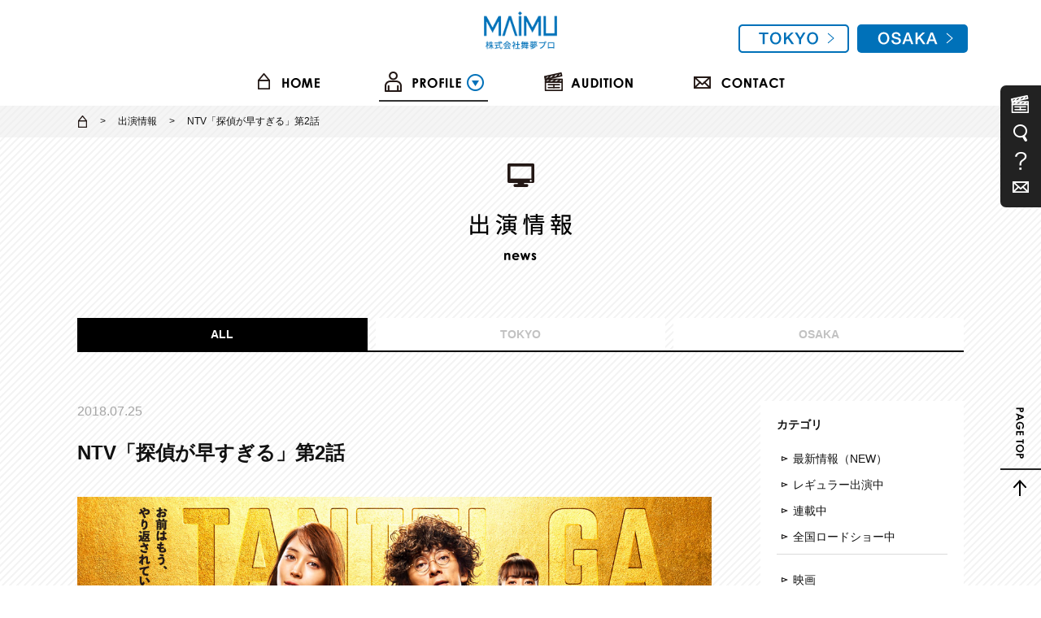

--- FILE ---
content_type: text/html; charset=UTF-8
request_url: https://www.maimupro.co.jp/news/4239/
body_size: 11893
content:
<!DOCTYPE html>
<html lang="ja">
<head>
<!-- Google tag (gtag.js) -->
<script async src="https://www.googletagmanager.com/gtag/js?id=G-1HQMG53HYL"></script>
<script>
  window.dataLayer = window.dataLayer || [];
  function gtag(){dataLayer.push(arguments);}
  gtag('js', new Date());

  gtag('config', 'G-1HQMG53HYL');
</script>
<meta charset="UTF-8">
<meta name="viewport" content="width=1110" />
<title>
  NTV「探偵が早すぎる」第2話 | 新着情報 | MAIMU 舞夢プロ｜東京・大阪の芸能プロダクション</title>
<meta name="Description" content="東京・名古屋・大阪を中心に福岡にもネットワークを展開する、全国区の芸能プロダクション『舞夢プロ』。四半世紀にわたって数々のタレントを輩出し、夢の実現をサポートし続けています。" />
<meta name="Keywords" content="舞夢プロ,芸能プロダクション,タレント名鑑,俳優,女優,タレント,お笑い,アイドル,モデル,アーティスト,アナウンサー,レポーター, スポーツ選手,マネージメント,東京,名古屋,大阪,吹石一恵" />
<meta http-equiv="X-UA-Compatible" content="IE=edge" />
<meta property="og:url"                content="http://httpswww.maimupro.co.jp/news/4239/" />
<meta property="og:type"               content="article" />
<meta property="og:title"              content="  NTV「探偵が早すぎる」第2話 | 新着情報 | MAIMU 舞夢プロ｜東京・大阪の芸能プロダクション" />
<meta property="og:description"        content="東京・名古屋・大阪を中心に福岡にもネットワークを展開する、全国区の芸能プロダクション『舞夢プロ』。四半世紀にわたって数々のタレントを輩出し、夢の実現をサポートし続けています。" />
<meta property="og:image"              content="https://www.maimupro.co.jp/wp/wp-content/themes/maimu/common/images/icon_ogp.png" />
<meta property="fb:app_id"             content="302948519735800" />

<link rel="shortcut icon" href="https://www.maimupro.co.jp/wp/wp-content/themes/maimu/common/images/favicon.ico" />
<link rel="apple-touch-icon" href="https://www.maimupro.co.jp/wp/wp-content/themes/maimu/common/images/apple-touch-icon.png" >
<link rel="stylesheet" href="https://www.maimupro.co.jp/wp/wp-content/themes/maimu/common/css/default.css" type="text/css" media="all" />
<link rel="stylesheet" href="https://www.maimupro.co.jp/wp/wp-content/themes/maimu/common/css/base.css?id=20251224" type="text/css" media="all" />
<link rel="stylesheet" href="https://www.maimupro.co.jp/wp/wp-content/themes/maimu/common/css/colorbox.css" type="text/css" media="all" />
<script type="text/javascript" src="https://www.maimupro.co.jp/wp/wp-content/themes/maimu/common/js/jquery.js"></script>
<script type="text/javascript" src="https://www.maimupro.co.jp/wp/wp-content/themes/maimu/common/js/script.js"></script>
<script type="text/javascript" src="https://www.maimupro.co.jp/wp/wp-content/themes/maimu/common/js/jquery.colorbox-min.js"></script>
<script type="text/javascript" src="https://www.maimupro.co.jp/wp/wp-content/themes/maimu/common/js/jquery.matchHeight.js"></script>
<script type="text/javascript" src="https://www.maimupro.co.jp/wp/wp-content/themes/maimu/common/js/jquery.cookie.js"></script>

<!--[if lt IE 9]><script src="https://www.maimupro.co.jp/wp/wp-content/themes/maimu/common/js/html5.js"></script><![endif]-->

<title>NTV「探偵が早すぎる」第2話 &#8211; MAIMU 舞夢プロ｜東京・大阪の芸能プロダクション</title>
<meta name='robots' content='max-image-preview:large' />
	<style>img:is([sizes="auto" i], [sizes^="auto," i]) { contain-intrinsic-size: 3000px 1500px }</style>
	<script type="text/javascript">
/* <![CDATA[ */
window._wpemojiSettings = {"baseUrl":"https:\/\/s.w.org\/images\/core\/emoji\/15.1.0\/72x72\/","ext":".png","svgUrl":"https:\/\/s.w.org\/images\/core\/emoji\/15.1.0\/svg\/","svgExt":".svg","source":{"concatemoji":"https:\/\/www.maimupro.co.jp\/wp\/wp-includes\/js\/wp-emoji-release.min.js?ver=6.8"}};
/*! This file is auto-generated */
!function(i,n){var o,s,e;function c(e){try{var t={supportTests:e,timestamp:(new Date).valueOf()};sessionStorage.setItem(o,JSON.stringify(t))}catch(e){}}function p(e,t,n){e.clearRect(0,0,e.canvas.width,e.canvas.height),e.fillText(t,0,0);var t=new Uint32Array(e.getImageData(0,0,e.canvas.width,e.canvas.height).data),r=(e.clearRect(0,0,e.canvas.width,e.canvas.height),e.fillText(n,0,0),new Uint32Array(e.getImageData(0,0,e.canvas.width,e.canvas.height).data));return t.every(function(e,t){return e===r[t]})}function u(e,t,n){switch(t){case"flag":return n(e,"\ud83c\udff3\ufe0f\u200d\u26a7\ufe0f","\ud83c\udff3\ufe0f\u200b\u26a7\ufe0f")?!1:!n(e,"\ud83c\uddfa\ud83c\uddf3","\ud83c\uddfa\u200b\ud83c\uddf3")&&!n(e,"\ud83c\udff4\udb40\udc67\udb40\udc62\udb40\udc65\udb40\udc6e\udb40\udc67\udb40\udc7f","\ud83c\udff4\u200b\udb40\udc67\u200b\udb40\udc62\u200b\udb40\udc65\u200b\udb40\udc6e\u200b\udb40\udc67\u200b\udb40\udc7f");case"emoji":return!n(e,"\ud83d\udc26\u200d\ud83d\udd25","\ud83d\udc26\u200b\ud83d\udd25")}return!1}function f(e,t,n){var r="undefined"!=typeof WorkerGlobalScope&&self instanceof WorkerGlobalScope?new OffscreenCanvas(300,150):i.createElement("canvas"),a=r.getContext("2d",{willReadFrequently:!0}),o=(a.textBaseline="top",a.font="600 32px Arial",{});return e.forEach(function(e){o[e]=t(a,e,n)}),o}function t(e){var t=i.createElement("script");t.src=e,t.defer=!0,i.head.appendChild(t)}"undefined"!=typeof Promise&&(o="wpEmojiSettingsSupports",s=["flag","emoji"],n.supports={everything:!0,everythingExceptFlag:!0},e=new Promise(function(e){i.addEventListener("DOMContentLoaded",e,{once:!0})}),new Promise(function(t){var n=function(){try{var e=JSON.parse(sessionStorage.getItem(o));if("object"==typeof e&&"number"==typeof e.timestamp&&(new Date).valueOf()<e.timestamp+604800&&"object"==typeof e.supportTests)return e.supportTests}catch(e){}return null}();if(!n){if("undefined"!=typeof Worker&&"undefined"!=typeof OffscreenCanvas&&"undefined"!=typeof URL&&URL.createObjectURL&&"undefined"!=typeof Blob)try{var e="postMessage("+f.toString()+"("+[JSON.stringify(s),u.toString(),p.toString()].join(",")+"));",r=new Blob([e],{type:"text/javascript"}),a=new Worker(URL.createObjectURL(r),{name:"wpTestEmojiSupports"});return void(a.onmessage=function(e){c(n=e.data),a.terminate(),t(n)})}catch(e){}c(n=f(s,u,p))}t(n)}).then(function(e){for(var t in e)n.supports[t]=e[t],n.supports.everything=n.supports.everything&&n.supports[t],"flag"!==t&&(n.supports.everythingExceptFlag=n.supports.everythingExceptFlag&&n.supports[t]);n.supports.everythingExceptFlag=n.supports.everythingExceptFlag&&!n.supports.flag,n.DOMReady=!1,n.readyCallback=function(){n.DOMReady=!0}}).then(function(){return e}).then(function(){var e;n.supports.everything||(n.readyCallback(),(e=n.source||{}).concatemoji?t(e.concatemoji):e.wpemoji&&e.twemoji&&(t(e.twemoji),t(e.wpemoji)))}))}((window,document),window._wpemojiSettings);
/* ]]> */
</script>
<style id='wp-emoji-styles-inline-css' type='text/css'>

	img.wp-smiley, img.emoji {
		display: inline !important;
		border: none !important;
		box-shadow: none !important;
		height: 1em !important;
		width: 1em !important;
		margin: 0 0.07em !important;
		vertical-align: -0.1em !important;
		background: none !important;
		padding: 0 !important;
	}
</style>
<link rel='stylesheet' id='wp-block-library-css' href='https://www.maimupro.co.jp/wp/wp-includes/css/dist/block-library/style.min.css?ver=6.8' type='text/css' media='all' />
<style id='classic-theme-styles-inline-css' type='text/css'>
/*! This file is auto-generated */
.wp-block-button__link{color:#fff;background-color:#32373c;border-radius:9999px;box-shadow:none;text-decoration:none;padding:calc(.667em + 2px) calc(1.333em + 2px);font-size:1.125em}.wp-block-file__button{background:#32373c;color:#fff;text-decoration:none}
</style>
<style id='global-styles-inline-css' type='text/css'>
:root{--wp--preset--aspect-ratio--square: 1;--wp--preset--aspect-ratio--4-3: 4/3;--wp--preset--aspect-ratio--3-4: 3/4;--wp--preset--aspect-ratio--3-2: 3/2;--wp--preset--aspect-ratio--2-3: 2/3;--wp--preset--aspect-ratio--16-9: 16/9;--wp--preset--aspect-ratio--9-16: 9/16;--wp--preset--color--black: #000000;--wp--preset--color--cyan-bluish-gray: #abb8c3;--wp--preset--color--white: #ffffff;--wp--preset--color--pale-pink: #f78da7;--wp--preset--color--vivid-red: #cf2e2e;--wp--preset--color--luminous-vivid-orange: #ff6900;--wp--preset--color--luminous-vivid-amber: #fcb900;--wp--preset--color--light-green-cyan: #7bdcb5;--wp--preset--color--vivid-green-cyan: #00d084;--wp--preset--color--pale-cyan-blue: #8ed1fc;--wp--preset--color--vivid-cyan-blue: #0693e3;--wp--preset--color--vivid-purple: #9b51e0;--wp--preset--gradient--vivid-cyan-blue-to-vivid-purple: linear-gradient(135deg,rgba(6,147,227,1) 0%,rgb(155,81,224) 100%);--wp--preset--gradient--light-green-cyan-to-vivid-green-cyan: linear-gradient(135deg,rgb(122,220,180) 0%,rgb(0,208,130) 100%);--wp--preset--gradient--luminous-vivid-amber-to-luminous-vivid-orange: linear-gradient(135deg,rgba(252,185,0,1) 0%,rgba(255,105,0,1) 100%);--wp--preset--gradient--luminous-vivid-orange-to-vivid-red: linear-gradient(135deg,rgba(255,105,0,1) 0%,rgb(207,46,46) 100%);--wp--preset--gradient--very-light-gray-to-cyan-bluish-gray: linear-gradient(135deg,rgb(238,238,238) 0%,rgb(169,184,195) 100%);--wp--preset--gradient--cool-to-warm-spectrum: linear-gradient(135deg,rgb(74,234,220) 0%,rgb(151,120,209) 20%,rgb(207,42,186) 40%,rgb(238,44,130) 60%,rgb(251,105,98) 80%,rgb(254,248,76) 100%);--wp--preset--gradient--blush-light-purple: linear-gradient(135deg,rgb(255,206,236) 0%,rgb(152,150,240) 100%);--wp--preset--gradient--blush-bordeaux: linear-gradient(135deg,rgb(254,205,165) 0%,rgb(254,45,45) 50%,rgb(107,0,62) 100%);--wp--preset--gradient--luminous-dusk: linear-gradient(135deg,rgb(255,203,112) 0%,rgb(199,81,192) 50%,rgb(65,88,208) 100%);--wp--preset--gradient--pale-ocean: linear-gradient(135deg,rgb(255,245,203) 0%,rgb(182,227,212) 50%,rgb(51,167,181) 100%);--wp--preset--gradient--electric-grass: linear-gradient(135deg,rgb(202,248,128) 0%,rgb(113,206,126) 100%);--wp--preset--gradient--midnight: linear-gradient(135deg,rgb(2,3,129) 0%,rgb(40,116,252) 100%);--wp--preset--font-size--small: 13px;--wp--preset--font-size--medium: 20px;--wp--preset--font-size--large: 36px;--wp--preset--font-size--x-large: 42px;--wp--preset--spacing--20: 0.44rem;--wp--preset--spacing--30: 0.67rem;--wp--preset--spacing--40: 1rem;--wp--preset--spacing--50: 1.5rem;--wp--preset--spacing--60: 2.25rem;--wp--preset--spacing--70: 3.38rem;--wp--preset--spacing--80: 5.06rem;--wp--preset--shadow--natural: 6px 6px 9px rgba(0, 0, 0, 0.2);--wp--preset--shadow--deep: 12px 12px 50px rgba(0, 0, 0, 0.4);--wp--preset--shadow--sharp: 6px 6px 0px rgba(0, 0, 0, 0.2);--wp--preset--shadow--outlined: 6px 6px 0px -3px rgba(255, 255, 255, 1), 6px 6px rgba(0, 0, 0, 1);--wp--preset--shadow--crisp: 6px 6px 0px rgba(0, 0, 0, 1);}:where(.is-layout-flex){gap: 0.5em;}:where(.is-layout-grid){gap: 0.5em;}body .is-layout-flex{display: flex;}.is-layout-flex{flex-wrap: wrap;align-items: center;}.is-layout-flex > :is(*, div){margin: 0;}body .is-layout-grid{display: grid;}.is-layout-grid > :is(*, div){margin: 0;}:where(.wp-block-columns.is-layout-flex){gap: 2em;}:where(.wp-block-columns.is-layout-grid){gap: 2em;}:where(.wp-block-post-template.is-layout-flex){gap: 1.25em;}:where(.wp-block-post-template.is-layout-grid){gap: 1.25em;}.has-black-color{color: var(--wp--preset--color--black) !important;}.has-cyan-bluish-gray-color{color: var(--wp--preset--color--cyan-bluish-gray) !important;}.has-white-color{color: var(--wp--preset--color--white) !important;}.has-pale-pink-color{color: var(--wp--preset--color--pale-pink) !important;}.has-vivid-red-color{color: var(--wp--preset--color--vivid-red) !important;}.has-luminous-vivid-orange-color{color: var(--wp--preset--color--luminous-vivid-orange) !important;}.has-luminous-vivid-amber-color{color: var(--wp--preset--color--luminous-vivid-amber) !important;}.has-light-green-cyan-color{color: var(--wp--preset--color--light-green-cyan) !important;}.has-vivid-green-cyan-color{color: var(--wp--preset--color--vivid-green-cyan) !important;}.has-pale-cyan-blue-color{color: var(--wp--preset--color--pale-cyan-blue) !important;}.has-vivid-cyan-blue-color{color: var(--wp--preset--color--vivid-cyan-blue) !important;}.has-vivid-purple-color{color: var(--wp--preset--color--vivid-purple) !important;}.has-black-background-color{background-color: var(--wp--preset--color--black) !important;}.has-cyan-bluish-gray-background-color{background-color: var(--wp--preset--color--cyan-bluish-gray) !important;}.has-white-background-color{background-color: var(--wp--preset--color--white) !important;}.has-pale-pink-background-color{background-color: var(--wp--preset--color--pale-pink) !important;}.has-vivid-red-background-color{background-color: var(--wp--preset--color--vivid-red) !important;}.has-luminous-vivid-orange-background-color{background-color: var(--wp--preset--color--luminous-vivid-orange) !important;}.has-luminous-vivid-amber-background-color{background-color: var(--wp--preset--color--luminous-vivid-amber) !important;}.has-light-green-cyan-background-color{background-color: var(--wp--preset--color--light-green-cyan) !important;}.has-vivid-green-cyan-background-color{background-color: var(--wp--preset--color--vivid-green-cyan) !important;}.has-pale-cyan-blue-background-color{background-color: var(--wp--preset--color--pale-cyan-blue) !important;}.has-vivid-cyan-blue-background-color{background-color: var(--wp--preset--color--vivid-cyan-blue) !important;}.has-vivid-purple-background-color{background-color: var(--wp--preset--color--vivid-purple) !important;}.has-black-border-color{border-color: var(--wp--preset--color--black) !important;}.has-cyan-bluish-gray-border-color{border-color: var(--wp--preset--color--cyan-bluish-gray) !important;}.has-white-border-color{border-color: var(--wp--preset--color--white) !important;}.has-pale-pink-border-color{border-color: var(--wp--preset--color--pale-pink) !important;}.has-vivid-red-border-color{border-color: var(--wp--preset--color--vivid-red) !important;}.has-luminous-vivid-orange-border-color{border-color: var(--wp--preset--color--luminous-vivid-orange) !important;}.has-luminous-vivid-amber-border-color{border-color: var(--wp--preset--color--luminous-vivid-amber) !important;}.has-light-green-cyan-border-color{border-color: var(--wp--preset--color--light-green-cyan) !important;}.has-vivid-green-cyan-border-color{border-color: var(--wp--preset--color--vivid-green-cyan) !important;}.has-pale-cyan-blue-border-color{border-color: var(--wp--preset--color--pale-cyan-blue) !important;}.has-vivid-cyan-blue-border-color{border-color: var(--wp--preset--color--vivid-cyan-blue) !important;}.has-vivid-purple-border-color{border-color: var(--wp--preset--color--vivid-purple) !important;}.has-vivid-cyan-blue-to-vivid-purple-gradient-background{background: var(--wp--preset--gradient--vivid-cyan-blue-to-vivid-purple) !important;}.has-light-green-cyan-to-vivid-green-cyan-gradient-background{background: var(--wp--preset--gradient--light-green-cyan-to-vivid-green-cyan) !important;}.has-luminous-vivid-amber-to-luminous-vivid-orange-gradient-background{background: var(--wp--preset--gradient--luminous-vivid-amber-to-luminous-vivid-orange) !important;}.has-luminous-vivid-orange-to-vivid-red-gradient-background{background: var(--wp--preset--gradient--luminous-vivid-orange-to-vivid-red) !important;}.has-very-light-gray-to-cyan-bluish-gray-gradient-background{background: var(--wp--preset--gradient--very-light-gray-to-cyan-bluish-gray) !important;}.has-cool-to-warm-spectrum-gradient-background{background: var(--wp--preset--gradient--cool-to-warm-spectrum) !important;}.has-blush-light-purple-gradient-background{background: var(--wp--preset--gradient--blush-light-purple) !important;}.has-blush-bordeaux-gradient-background{background: var(--wp--preset--gradient--blush-bordeaux) !important;}.has-luminous-dusk-gradient-background{background: var(--wp--preset--gradient--luminous-dusk) !important;}.has-pale-ocean-gradient-background{background: var(--wp--preset--gradient--pale-ocean) !important;}.has-electric-grass-gradient-background{background: var(--wp--preset--gradient--electric-grass) !important;}.has-midnight-gradient-background{background: var(--wp--preset--gradient--midnight) !important;}.has-small-font-size{font-size: var(--wp--preset--font-size--small) !important;}.has-medium-font-size{font-size: var(--wp--preset--font-size--medium) !important;}.has-large-font-size{font-size: var(--wp--preset--font-size--large) !important;}.has-x-large-font-size{font-size: var(--wp--preset--font-size--x-large) !important;}
:where(.wp-block-post-template.is-layout-flex){gap: 1.25em;}:where(.wp-block-post-template.is-layout-grid){gap: 1.25em;}
:where(.wp-block-columns.is-layout-flex){gap: 2em;}:where(.wp-block-columns.is-layout-grid){gap: 2em;}
:root :where(.wp-block-pullquote){font-size: 1.5em;line-height: 1.6;}
</style>
<link rel='stylesheet' id='wpt-twitter-feed-css' href='https://www.maimupro.co.jp/wp/wp-content/plugins/wp-to-twitter/css/twitter-feed.css?ver=6.8' type='text/css' media='all' />
<link rel="https://api.w.org/" href="https://www.maimupro.co.jp/wp-json/" /><link rel="EditURI" type="application/rsd+xml" title="RSD" href="https://www.maimupro.co.jp/wp/xmlrpc.php?rsd" />
<link rel="canonical" href="https://www.maimupro.co.jp/news/4239/" />
<link rel='shortlink' href='https://www.maimupro.co.jp/?p=4239' />
<link rel="alternate" title="oEmbed (JSON)" type="application/json+oembed" href="https://www.maimupro.co.jp/wp-json/oembed/1.0/embed?url=https%3A%2F%2Fwww.maimupro.co.jp%2Fnews%2F4239%2F" />
<link rel="alternate" title="oEmbed (XML)" type="text/xml+oembed" href="https://www.maimupro.co.jp/wp-json/oembed/1.0/embed?url=https%3A%2F%2Fwww.maimupro.co.jp%2Fnews%2F4239%2F&#038;format=xml" />


<!-- Facebook Pixel Code -->
<script>
!function(f,b,e,v,n,t,s)
{if(f.fbq)return;n=f.fbq=function(){n.callMethod?
n.callMethod.apply(n,arguments):n.queue.push(arguments)};
if(!f._fbq)f._fbq=n;n.push=n;n.loaded=!0;n.version='2.0';
n.queue=[];t=b.createElement(e);t.async=!0;
t.src=v;s=b.getElementsByTagName(e)[0];
s.parentNode.insertBefore(t,s)}(window, document,'script',
'https://connect.facebook.net/en_US/fbevents.js');
fbq('init', '332560848094499');
fbq('track', 'PageView');
</script>
<noscript><img height="1" width="1" style="display:none"
src="https://www.facebook.com/tr?id=332560848094499&ev=PageView&noscript=1"
/></noscript>
<!-- End Facebook Pixel Code -->

<!-- Global site tag (gtag.js) - Google Ads: 599852971 -->
<script async src="https://www.googletagmanager.com/gtag/js?id=AW-599852971"></script>
<script>
  window.dataLayer = window.dataLayer || [];
  function gtag(){dataLayer.push(arguments);}
  gtag('js', new Date());

  gtag('config', 'AW-599852971');
</script>


</head>
<body oncontextmenu="return false">
	<body oncontextmenu="return false">
	<div id="wrapper">
	<header><div id="headerwrap">
		<nav>
			<h1>
				<a href="https://www.maimupro.co.jp/">
					<img src="https://www.maimupro.co.jp/wp/wp-content/themes/maimu/common/images/logo.png" alt="株式会社舞夢プロ" class="logo1">
					<img src="https://www.maimupro.co.jp/wp/wp-content/themes/maimu/common/images/logo2.png" alt="株式会社舞夢プロ" class="logo2" height="40">
				</a>
			</h1>
			
			<ul>
				<li><a href="https://www.maimupro.co.jp/"><img src="https://www.maimupro.co.jp/wp/wp-content/themes/maimu/common/images/gnav1.png" alt="HOME"></a></li>
				<li class="drp active">
					<a><img src="https://www.maimupro.co.jp/wp/wp-content/themes/maimu/common/images/gnav2.png" alt="PROFILE"></a>
					<div class="">
						<div class="osaka_tokyo">
							<dl class="set_area_all">
								<dt>東京</dt>
								<dd>
									<a href="https://www.maimupro.co.jp/?set=tokyo&profilearea[]=tokyo&job[]=actor&s=">俳優</a>
									<a href="https://www.maimupro.co.jp/?set=tokyo&profilearea[]=tokyo&job[]=talent&s=">タレント</a>
									<a href="https://www.maimupro.co.jp/?set=tokyo&profilearea[]=tokyo&job[]=narrator&s=">ナレーター</a>
								</dd>
							</dl>
							<dl class="set_area_all">
								<dt>大阪</dt>
								<dd>
									<a href="https://www.maimupro.co.jp/?set=osaka&profilearea[]=osaka&job[]=actor&s=">俳優</a>
									<a href="https://www.maimupro.co.jp/?set=osaka&profilearea[]=osaka&job[]=talent&s=">タレント</a>
									<a href="https://www.maimupro.co.jp/?set=osaka&profilearea[]=osaka&job[]=narrator&s=">ナレーター</a>
									<a href="https://www.maimupro.co.jp/?set=osaka&profilearea[]=osaka&job[]=athlete&s=">アスリート</a>
									<a href="https://www.maimupro.co.jp/?set=osaka&profilearea[]=osaka&job[]=senior&s=">ミドル・シニア</a>
								</dd>
							</dl>
							<a class="menuiframe" href="https://www.maimupro.co.jp/searchform/">プロフィール検索条件</a>
						</div>
					</div>
				</li>
				<li><a href="https://www.maimupro.co.jp/audition"><img src="https://www.maimupro.co.jp/wp/wp-content/themes/maimu/common/images/gnav3.png" alt="AUDITION"></a></li>
				<li><a href="https://www.maimupro.co.jp/contact"><img src="https://www.maimupro.co.jp/wp/wp-content/themes/maimu/common/images/gnav4.png" alt="CONTACT"></a></li>
			</ul>
			<div class="area_btn">
				<div class="btn"><a href="https://www.maimupro.co.jp/tokyo/" target="_blank"><img src="https://www.maimupro.co.jp/wp/wp-content/themes/maimu/common/images/btn_tokyo.svg" alt="TOKYO"></a></div>
				<div class="btn"><a href="https://www.maimupro.co.jp/osaka/" target="_blank"><img src="https://www.maimupro.co.jp/wp/wp-content/themes/maimu/common/images/btn_osaka.svg" alt="OSAKA"></a></div>
			</div>

		</nav>
	</div></header>

	<!-- /header -->

<div id="news-detail" class="contents">
	<div id="news-list">
		<div id="pan">
			<ol>
				<li><a href="https://www.maimupro.co.jp/"><img src="https://www.maimupro.co.jp/wp/wp-content/themes/maimu/common/images/pan-home.png" alt="home"></a></li>
								
									<li><a href="https://www.maimupro.co.jp/news/?set=">出演情報</a></li>
								<li>NTV「探偵が早すぎる」第2話</li>
			</ol>
		</div>
		<section>
			<h2><img src="https://www.maimupro.co.jp/wp/wp-content/themes/maimu/common/images/news.png" alt="出演情報 news"></h2>
			<ul class="tab">
<li class="active"><a href="https://www.maimupro.co.jp/news/&tab=all">ALL</a></li>
<li><a href="https://www.maimupro.co.jp/area/tokyo/&tab=tokyo">TOKYO</a></li>
<li><a href="https://www.maimupro.co.jp/area/osaka/&tab=osaka">OSAKA</a></li>
</ul>			<div class="newscont">
				<div class="leftcol">
					<p class="date">2018.07.25					</p>
					<h3>NTV「探偵が早すぎる」第2話</h3>
					<figure class="ogimg main-photo">http://www.ytv.co.jp/tantei/</figure>						<p class="introduction"><p><strong><span style="font-size: 14pt;">NTV『探偵が早すぎる』第2話</span></strong></p><br />
<p><span style="font-size: 14pt;">7月26日(木)23:59～放送</span></p><br />
<p>女子大生・十川一華(広瀬アリスさん)は、会ったこともない父親の遺産5兆円を突如受け継ぐ。その遺産を奪おうと、父親の兄弟姉妹である大陀羅一族が次々と暗殺計画を仕掛けてくる。そんな一華を守るために雇われたのは、史上最速の早すぎる探偵、千曲川光(滝藤賢一さん)。そして、大陀羅一族は新たな完全犯罪計画に動き出す――！！</p><br />
<p><strong><span style="font-size: 14pt;">土井はギブスをした患者役で出演します！</span></strong></p></p>
					<div class="performer"><h4><span>出演者</span></h4><a href="https://www.maimupro.co.jp/profile/2437/"><figure><img src="https://www.maimupro.co.jp/profile_img/ﾄﾞｲﾚｲﾅ1.jpg" /><figcaption><small>どい れいな</small><br>土井　玲奈</figcaption></figure></a></div>					<div class="official">
						<h4><span>公式HP</span></h4>
                    	<p><a href="http://www.ytv.co.jp/tantei/" target="_blank">NTV「探偵が早すぎる」公式ホームページ</a></p>					</div>

                    <p class="sns">
    <a class="button-link opensub" id="facebook"
    href="https://www.facebook.com/sharer.php?u=https%3A%2F%2Fwww.maimupro.co.jp%2Fnews%2F4239%2F&amp;t=++NTV%E3%80%8C%E6%8E%A2%E5%81%B5%E3%81%8C%E6%97%A9%E3%81%99%E3%81%8E%E3%82%8B%E3%80%8D%E7%AC%AC2%E8%A9%B1+%7C+%E6%96%B0%E7%9D%80%E6%83%85%E5%A0%B1+%7C+MAIMU+%E8%88%9E%E5%A4%A2%E3%83%97%E3%83%AD%EF%BD%9C%E6%9D%B1%E4%BA%AC%E3%83%BB%E5%A4%A7%E9%98%AA%E3%81%AE%E8%8A%B8%E8%83%BD%E3%83%97%E3%83%AD%E3%83%80%E3%82%AF%E3%82%B7%E3%83%A7%E3%83%B3"
    target="_blank" title="Facebookで共有"><img src="https://www.maimupro.co.jp/wp/wp-content/themes/maimu/common/images/news-facebook.png" alt="share"></a>
    <a class="button-link opensub" id="twitter" href="https://twitter.com/intent/tweet?text=++NTV%E3%80%8C%E6%8E%A2%E5%81%B5%E3%81%8C%E6%97%A9%E3%81%99%E3%81%8E%E3%82%8B%E3%80%8D%E7%AC%AC2%E8%A9%B1+%7C+%E6%96%B0%E7%9D%80%E6%83%85%E5%A0%B1+%7C+MAIMU+%E8%88%9E%E5%A4%A2%E3%83%97%E3%83%AD%EF%BD%9C%E6%9D%B1%E4%BA%AC%E3%83%BB%E5%A4%A7%E9%98%AA%E3%81%AE%E8%8A%B8%E8%83%BD%E3%83%97%E3%83%AD%E3%83%80%E3%82%AF%E3%82%B7%E3%83%A7%E3%83%B3&amp;https%3A%2F%2Fwww.maimupro.co.jp%2Fnews%2F4239%2F&amp;url=https%3A%2F%2Fwww.maimupro.co.jp%2Fnews%2F4239%2F"
    target="_blank" title="Twitterで共有"><img src="https://www.maimupro.co.jp/wp/wp-content/themes/maimu/common/images/news-x.png" alt="Post"></a>
</p>

											<ol class="pager">							
																							<li><a href="https://www.maimupro.co.jp/news/4381/">前の記事</a></li>
											
																							<li><a href="https://www.maimupro.co.jp/news/4256/">次の記事</a></li>
														
						</ol>
						                    				</div>
				<!-- ▼▼▼サイドメニュー▼▼▼ -->
				<div class="sidemenu">
        <div>
            <dl><dt>カテゴリ</dt><dd><a href="https://www.maimupro.co.jp/newscat/cat1/">最新情報（NEW）</a></dd><dd><a href="https://www.maimupro.co.jp/newscat/cat2/">レギュラー出演中</a></dd><dd><a href="https://www.maimupro.co.jp/newscat/cat3/">連載中</a></dd><dd><a href="https://www.maimupro.co.jp/newscat/cat4/">全国ロードショー中</a></dd></dl><dl><dd><a href="https://www.maimupro.co.jp/newscat2/movie/">映画</a></dd><dd><a href="https://www.maimupro.co.jp/newscat2/drama/">ドラマ</a></dd><dd><a href="https://www.maimupro.co.jp/newscat2/tv/">テレビ番組</a></dd><dd><a href="https://www.maimupro.co.jp/newscat2/cm/">CM</a></dd><dd><a href="https://www.maimupro.co.jp/newscat2/radio/">ラジオ</a></dd><dd><a href="https://www.maimupro.co.jp/newscat2/narration/">ナレーション</a></dd><dd><a href="https://www.maimupro.co.jp/newscat2/magazine/">雑誌・新聞</a></dd><dd><a href="https://www.maimupro.co.jp/newscat2/still/">スチール</a></dd><dd><a href="https://www.maimupro.co.jp/newscat2/vip/">VP</a></dd><dd><a href="https://www.maimupro.co.jp/newscat2/web/">WEB</a></dd><dd><a href="https://www.maimupro.co.jp/newscat2/event/">イベント</a></dd><dd><a href="https://www.maimupro.co.jp/newscat2/stage/">舞台</a></dd><dd><a href="https://www.maimupro.co.jp/newscat2/series/">連載</a></dd><dd><a href="https://www.maimupro.co.jp/newscat2/release/">リリース</a></dd><dd><a href="https://www.maimupro.co.jp/newscat2/award/">受賞歴</a></dd><dd><a href="https://www.maimupro.co.jp/newscat2/other/">その他</a></dd></dl>
        </div><div>
            <dl>
                <dt>アーカイブ</dt>	<dd><a href='https://www.maimupro.co.jp/news/date/2026/01/'>2026年1月</a></dd>
	<dd><a href='https://www.maimupro.co.jp/news/date/2025/12/'>2025年12月</a></dd>
	<dd><a href='https://www.maimupro.co.jp/news/date/2025/11/'>2025年11月</a></dd>
	<dd><a href='https://www.maimupro.co.jp/news/date/2025/10/'>2025年10月</a></dd>
	<dd><a href='https://www.maimupro.co.jp/news/date/2025/09/'>2025年9月</a></dd>
	<dd><a href='https://www.maimupro.co.jp/news/date/2025/08/'>2025年8月</a></dd>
	<dd><a href='https://www.maimupro.co.jp/news/date/2025/07/'>2025年7月</a></dd>
	<dd><a href='https://www.maimupro.co.jp/news/date/2025/06/'>2025年6月</a></dd>
	<dd><a href='https://www.maimupro.co.jp/news/date/2025/05/'>2025年5月</a></dd>
	<dd><a href='https://www.maimupro.co.jp/news/date/2025/04/'>2025年4月</a></dd>
	<dd><a href='https://www.maimupro.co.jp/news/date/2025/03/'>2025年3月</a></dd>
	<dd><a href='https://www.maimupro.co.jp/news/date/2025/02/'>2025年2月</a></dd>
	<dd><a href='https://www.maimupro.co.jp/news/date/2025/01/'>2025年1月</a></dd>
	<dd><a href='https://www.maimupro.co.jp/news/date/2024/12/'>2024年12月</a></dd>
	<dd><a href='https://www.maimupro.co.jp/news/date/2024/11/'>2024年11月</a></dd>
	<dd><a href='https://www.maimupro.co.jp/news/date/2024/10/'>2024年10月</a></dd>
	<dd><a href='https://www.maimupro.co.jp/news/date/2024/09/'>2024年9月</a></dd>
	<dd><a href='https://www.maimupro.co.jp/news/date/2024/08/'>2024年8月</a></dd>
	<dd><a href='https://www.maimupro.co.jp/news/date/2024/07/'>2024年7月</a></dd>
	<dd><a href='https://www.maimupro.co.jp/news/date/2024/06/'>2024年6月</a></dd>
	<dd><a href='https://www.maimupro.co.jp/news/date/2024/05/'>2024年5月</a></dd>
	<dd><a href='https://www.maimupro.co.jp/news/date/2024/04/'>2024年4月</a></dd>
	<dd><a href='https://www.maimupro.co.jp/news/date/2024/03/'>2024年3月</a></dd>
	<dd><a href='https://www.maimupro.co.jp/news/date/2024/02/'>2024年2月</a></dd>
	<dd><a href='https://www.maimupro.co.jp/news/date/2024/01/'>2024年1月</a></dd>
	<dd><a href='https://www.maimupro.co.jp/news/date/2023/12/'>2023年12月</a></dd>
	<dd><a href='https://www.maimupro.co.jp/news/date/2023/11/'>2023年11月</a></dd>
	<dd><a href='https://www.maimupro.co.jp/news/date/2023/10/'>2023年10月</a></dd>
	<dd><a href='https://www.maimupro.co.jp/news/date/2023/09/'>2023年9月</a></dd>
	<dd><a href='https://www.maimupro.co.jp/news/date/2023/08/'>2023年8月</a></dd>
	<dd><a href='https://www.maimupro.co.jp/news/date/2023/07/'>2023年7月</a></dd>
	<dd><a href='https://www.maimupro.co.jp/news/date/2023/06/'>2023年6月</a></dd>
	<dd><a href='https://www.maimupro.co.jp/news/date/2023/05/'>2023年5月</a></dd>
	<dd><a href='https://www.maimupro.co.jp/news/date/2023/04/'>2023年4月</a></dd>
	<dd><a href='https://www.maimupro.co.jp/news/date/2023/03/'>2023年3月</a></dd>
	<dd><a href='https://www.maimupro.co.jp/news/date/2023/02/'>2023年2月</a></dd>
	<dd><a href='https://www.maimupro.co.jp/news/date/2023/01/'>2023年1月</a></dd>
	<dd><a href='https://www.maimupro.co.jp/news/date/2022/12/'>2022年12月</a></dd>
	<dd><a href='https://www.maimupro.co.jp/news/date/2022/11/'>2022年11月</a></dd>
	<dd><a href='https://www.maimupro.co.jp/news/date/2022/10/'>2022年10月</a></dd>
	<dd><a href='https://www.maimupro.co.jp/news/date/2022/09/'>2022年9月</a></dd>
	<dd><a href='https://www.maimupro.co.jp/news/date/2022/08/'>2022年8月</a></dd>
	<dd><a href='https://www.maimupro.co.jp/news/date/2022/07/'>2022年7月</a></dd>
	<dd><a href='https://www.maimupro.co.jp/news/date/2022/06/'>2022年6月</a></dd>
	<dd><a href='https://www.maimupro.co.jp/news/date/2022/05/'>2022年5月</a></dd>
	<dd><a href='https://www.maimupro.co.jp/news/date/2022/04/'>2022年4月</a></dd>
	<dd><a href='https://www.maimupro.co.jp/news/date/2022/03/'>2022年3月</a></dd>
	<dd><a href='https://www.maimupro.co.jp/news/date/2022/02/'>2022年2月</a></dd>
	<dd><a href='https://www.maimupro.co.jp/news/date/2022/01/'>2022年1月</a></dd>
	<dd><a href='https://www.maimupro.co.jp/news/date/2021/12/'>2021年12月</a></dd>
	<dd><a href='https://www.maimupro.co.jp/news/date/2021/11/'>2021年11月</a></dd>
	<dd><a href='https://www.maimupro.co.jp/news/date/2021/10/'>2021年10月</a></dd>
	<dd><a href='https://www.maimupro.co.jp/news/date/2021/09/'>2021年9月</a></dd>
	<dd><a href='https://www.maimupro.co.jp/news/date/2021/08/'>2021年8月</a></dd>
	<dd><a href='https://www.maimupro.co.jp/news/date/2021/07/'>2021年7月</a></dd>
	<dd><a href='https://www.maimupro.co.jp/news/date/2021/06/'>2021年6月</a></dd>
	<dd><a href='https://www.maimupro.co.jp/news/date/2021/05/'>2021年5月</a></dd>
	<dd><a href='https://www.maimupro.co.jp/news/date/2021/04/'>2021年4月</a></dd>
	<dd><a href='https://www.maimupro.co.jp/news/date/2021/03/'>2021年3月</a></dd>
	<dd><a href='https://www.maimupro.co.jp/news/date/2021/02/'>2021年2月</a></dd>
	<dd><a href='https://www.maimupro.co.jp/news/date/2021/01/'>2021年1月</a></dd>
	<dd><a href='https://www.maimupro.co.jp/news/date/2020/12/'>2020年12月</a></dd>
	<dd><a href='https://www.maimupro.co.jp/news/date/2020/11/'>2020年11月</a></dd>
	<dd><a href='https://www.maimupro.co.jp/news/date/2020/10/'>2020年10月</a></dd>
	<dd><a href='https://www.maimupro.co.jp/news/date/2020/09/'>2020年9月</a></dd>
	<dd><a href='https://www.maimupro.co.jp/news/date/2020/08/'>2020年8月</a></dd>
	<dd><a href='https://www.maimupro.co.jp/news/date/2020/07/'>2020年7月</a></dd>
	<dd><a href='https://www.maimupro.co.jp/news/date/2020/06/'>2020年6月</a></dd>
	<dd><a href='https://www.maimupro.co.jp/news/date/2020/05/'>2020年5月</a></dd>
	<dd><a href='https://www.maimupro.co.jp/news/date/2020/04/'>2020年4月</a></dd>
	<dd><a href='https://www.maimupro.co.jp/news/date/2020/03/'>2020年3月</a></dd>
	<dd><a href='https://www.maimupro.co.jp/news/date/2020/02/'>2020年2月</a></dd>
	<dd><a href='https://www.maimupro.co.jp/news/date/2020/01/'>2020年1月</a></dd>
	<dd><a href='https://www.maimupro.co.jp/news/date/2019/12/'>2019年12月</a></dd>
	<dd><a href='https://www.maimupro.co.jp/news/date/2019/11/'>2019年11月</a></dd>
	<dd><a href='https://www.maimupro.co.jp/news/date/2019/10/'>2019年10月</a></dd>
	<dd><a href='https://www.maimupro.co.jp/news/date/2019/09/'>2019年9月</a></dd>
	<dd><a href='https://www.maimupro.co.jp/news/date/2019/08/'>2019年8月</a></dd>
	<dd><a href='https://www.maimupro.co.jp/news/date/2019/07/'>2019年7月</a></dd>
	<dd><a href='https://www.maimupro.co.jp/news/date/2019/06/'>2019年6月</a></dd>
	<dd><a href='https://www.maimupro.co.jp/news/date/2019/05/'>2019年5月</a></dd>
	<dd><a href='https://www.maimupro.co.jp/news/date/2019/04/'>2019年4月</a></dd>
	<dd><a href='https://www.maimupro.co.jp/news/date/2019/03/'>2019年3月</a></dd>
	<dd><a href='https://www.maimupro.co.jp/news/date/2019/02/'>2019年2月</a></dd>
	<dd><a href='https://www.maimupro.co.jp/news/date/2019/01/'>2019年1月</a></dd>
	<dd><a href='https://www.maimupro.co.jp/news/date/2018/12/'>2018年12月</a></dd>
	<dd><a href='https://www.maimupro.co.jp/news/date/2018/11/'>2018年11月</a></dd>
	<dd><a href='https://www.maimupro.co.jp/news/date/2018/10/'>2018年10月</a></dd>
	<dd><a href='https://www.maimupro.co.jp/news/date/2018/09/'>2018年9月</a></dd>
	<dd><a href='https://www.maimupro.co.jp/news/date/2018/08/'>2018年8月</a></dd>
	<dd><a href='https://www.maimupro.co.jp/news/date/2018/07/'>2018年7月</a></dd>
	<dd><a href='https://www.maimupro.co.jp/news/date/2018/06/'>2018年6月</a></dd>
	<dd><a href='https://www.maimupro.co.jp/news/date/2018/05/'>2018年5月</a></dd>
	<dd><a href='https://www.maimupro.co.jp/news/date/2018/04/'>2018年4月</a></dd>
	<dd><a href='https://www.maimupro.co.jp/news/date/2018/03/'>2018年3月</a></dd>
	<dd><a href='https://www.maimupro.co.jp/news/date/2018/02/'>2018年2月</a></dd>
</dl>
        </div>
    </div>			</div>
			<!-- /ALL -->
		</section>
	</div>
</div>
<!-- /contents -->

    
<aside>
	<section id="aside-magezine">
		<h2><img src="https://www.maimupro.co.jp/wp/wp-content/themes/maimu/common/images/aside-message.png" alt="MESSAGE from STAFF"></h2>
		<!-- タブのUI -->
		<ul class="tab-menu">
			<li class="tab-btn active" data-tab="tab1">ALL</li>
			<li class="tab-btn" data-tab="tab2">お知らせ</li>
			<li class="tab-btn" data-tab="tab3">マネージャー日誌</li>
		</ul>

		<div class="tab-contents">
			<!-- ALL -->
			<div id="tab1" class="tab-content active">
				<div class="message-list">					<article>
					<span>2026.01.22</span>
					<p><a href="https://www.maimupro.co.jp/message/31463/">【赤嶺亜里紗】ひとり文芸ミュージカル「静」出演決定！</a></p>
					</article>
										<article>
					<span>2025.12.22</span>
					<p><a href="https://www.maimupro.co.jp/message/31147/">【酒井康行】「もしも脳梗塞になったなら」舞台挨拶に登壇！</a></p>
					</article>
										<article>
					<span>2025.12.08</span>
					<p><a href="https://www.maimupro.co.jp/message/31035/">【もりたかお】「ひみつきちのつくりかた」新藤兼人賞銀賞受賞!!</a></p>
					</article>
										<article>
					<span>2025.11.11</span>
					<p><a href="https://www.maimupro.co.jp/message/30889/">【中園彩香】KAiGO PRiDE FiLMS「もう一歩」Youtube公開!!</a></p>
					</article>
					</div>			</div>

			<!-- お知らせ -->
			<div id="tab2" class="tab-content">
				<div class="message-list">					<article>
					<span>2026.01.22</span>
					<p><a href="https://www.maimupro.co.jp/message/31463/">【赤嶺亜里紗】ひとり文芸ミュージカル「静」出演決定！</a></p>
					</article>
										<article>
					<span>2025.12.22</span>
					<p><a href="https://www.maimupro.co.jp/message/31147/">【酒井康行】「もしも脳梗塞になったなら」舞台挨拶に登壇！</a></p>
					</article>
										<article>
					<span>2025.11.11</span>
					<p><a href="https://www.maimupro.co.jp/message/30889/">【中園彩香】KAiGO PRiDE FiLMS「もう一歩」Youtube公開!!</a></p>
					</article>
										<article>
					<span>2025.10.22</span>
					<p><a href="https://www.maimupro.co.jp/message/30159/">【注意喚起】なりすましアカウントにご注意ください</a></p>
					</article>
					</div>			</div>

			<!-- マネージャー日誌 -->
			<div id="tab3" class="tab-content">
				<div class="message-list">					<article>
					<span>2025.12.08</span>
					<p><a href="https://www.maimupro.co.jp/message/31035/">【もりたかお】「ひみつきちのつくりかた」新藤兼人賞銀賞受賞!!</a></p>
					</article>
										<article>
					<span>2025.09.17</span>
					<p><a href="https://www.maimupro.co.jp/message/30478/">【宮崎結希乃】北海道マラソン無事に完走！</a></p>
					</article>
										<article>
					<span>2025.04.26</span>
					<p><a href="https://www.maimupro.co.jp/message/29448/">【関西声アワ2025】受賞者発表！</a></p>
					</article>
										<article>
					<span>2025.03.10</span>
					<p><a href="https://www.maimupro.co.jp/message/29101/">【宇佐美菜穂】東京マラソン2025完走!!</a></p>
					</article>
					</div>			</div>
		</div>

		<div class="btn_more">
			<a href="https://www.maimupro.co.jp/message"><img src="https://www.maimupro.co.jp/wp/wp-content/themes/maimu/common/images/aside-message-more.svg" alt="more" class="imgalpha"></a>
		</div>
	<!-- /aside-magezine -->
	<p class="btn_fukiishi"><a href="https://www.maimupro.co.jp/fukiishi/"><img src="https://www.maimupro.co.jp/wp/wp-content/themes/maimu/common/images/banner-fukiishi.jpg" alt="吹石一恵" class="imgalpha"></a></p>
</aside>
<!-- /aside -->


<!-- /floatbanner -->


<footer><div id="footer-wrap">
	<div class="f-left">
		<ul id="fnav"><li><a href="https://www.maimupro.co.jp/about/">会社概要</a></li><li><a href="https://www.maimupro.co.jp/about/#access">アクセス</a></li><li><a href="https://www.maimupro.co.jp/about/#policy">プライバシーポリシー</a></li><li><a target="_blank" href="https://maimupro-recruit.jbplt.jp/">スタッフ募集</a></li></ul>
		<p id="copy">&copy; MAIMU PRO Co., Ltd. All Rights Reserved.</p>
	</div>

	<div class="sns f-right">
		<a class="button-link" id="facebook" href="https://www.facebook.com/maimupro.tokyo/" target="_blank" title="Facebookへ移動">
		    <img src="https://www.maimupro.co.jp/wp/wp-content/themes/maimu/common/images/icon-facebook.png" alt="Facebook" class="imgalpha">
	    </a>
	    <div class="sns_wrap">
		    <img class="sns_touch " src="https://www.maimupro.co.jp/wp/wp-content/themes/maimu/common/images/icon-x.png" alt="twitter" class="imgalpha">
		    <div class="sns_inner ">
			    <div class="sns_item"><a class="button-link" id="twitter" href="https://x.com/maimu_official"
	    target="_blank" title="X（OSAKA）へ移動">@maimu_official</a></div>
			    <div class="sns_item"><a class="button-link" id="twitter" href="https://x.com/tokyo_maimu"
	    target="_blank" title="X（TOKYO）へ移動">@tokyo_maimu</a></div>
		    </div>
	    </div>
	    <div class="sns_wrap">
		    <img class="sns_touch" src="https://www.maimupro.co.jp/wp/wp-content/themes/maimu/common/images/icon-instagram.png" alt="instagram" class="imgalpha">
		    <div class="sns_inner ">
			    <div class="sns_item"><a class="button-link" id="twitter" href="https://www.instagram.com/maimupro/?hl=ja"
	    target="_blank" title="Instagram（OSAKA）へ移動">@maimupro</a></div>
			    <div class="sns_item"><a class="button-link" id="twitter" href="https://www.instagram.com/tokyo_maimu/"
	    target="_blank" title="Instagram（TOKYO）へ移動">@tokyo_maimu</a></div>
		    </div>
	    </div>
	    <a href="https://www.youtube.com/channel/UCOuMGCEk1zk8vPhSTR7vi_w" target="_blank" title="YouTubeへ移動">
		    <img src="https://www.maimupro.co.jp/wp/wp-content/themes/maimu/common/images/icon-youtube.png" alt="YouTube" class="imgalpha">
	    </a>
	    <a href="https://www.tiktok.com/@maimunomanager" target="_blank" title="TikTokへ移動">
		    <img src="https://www.maimupro.co.jp/wp/wp-content/themes/maimu/common/images/icon-tiktok.png" alt="TikTok" class="imgalpha">
	    </a>
    </div>

	<p><img src="https://www.maimupro.co.jp/wp/wp-content/themes/maimu/common/images/footer-maimu.png" alt="株式会社舞夢プロ"></p>
</div></footer>
<!-- /footer -->
<p id="pagetop"><a href="#wrapper"><img src="https://www.maimupro.co.jp/wp/wp-content/themes/maimu/common/images/pagetop.png" alt="PAGE TOP" class="imgalpha"></a></p>
<!-- /pagetop -->
<div id="fxnav"><ul>
	<li><a href="https://www.maimupro.co.jp/audition/">オーディション</a></li>
	<li><a href="https://www.maimupro.co.jp/profile/">プロフィール検索</a></li>
	<li><a href="https://www.maimupro.co.jp/faq/">Q &amp; A</a></li>
	<li><a href="https://www.maimupro.co.jp/contact/">お問い合わせ</a></li>
</ul></div>
<!-- /wrapper -->

</div>
<!-- /wrapper -->
<a href="https://www.maimupro.co.jp/ban" id="ban" style="display: none;"></a>
<script>
$('.sns_wrap').on('click', function() {
    // クリックされた要素以外の .sns_wrap から .active クラスを削除する
    $('.sns_wrap').not(this).removeClass('active');

    // クリックされた .sns_wrap 要素に .active クラスをトグルする
    $(this).toggleClass('active');
});
</script>
<script type="text/javascript">
$(function(){
   	var blogcard = {
		ajax: function(url) {
			var def = $.Deferred();
			$.ajax({
				type: "GET",
				url: "https://www.maimupro.co.jp/wp/wp-content/themes/maimu/lib/ch_blogcard.php",
				data: {"url": url},
				dataType: "json",
				success: def.resolve,
				error: def.reject
			});
			return def.promise();
		},
		output: function( selector, json ){
			var image = json.image;
			if(image){
				img = $("<img>",{"src":image});
				selector.html(img);
			}
		}
	};
	$(".ogimg").each(function(){
		var url = $(this).text(),
			elem = $(this);
		blogcard.ajax(url).done(function(data){
			blogcard.output( elem, data );
		});
	});

	$("#news-detail ul.tab li").click(function() {
		href = $(this).find("a").attr("href");
		if(href){
    		window.location.href = href;
		}
	});
});
</script><script type="text/javascript">
  var _gaq = _gaq || [];
  _gaq.push(['_setAccount', 'UA-18795043-1']);
  _gaq.push(['_trackPageview']);
  (function() {
    var ga = document.createElement('script'); ga.type = 'text/javascript'; ga.async = true;
    ga.src = ('https:' == document.location.protocol ? 'https://ssl' : 'http://www') + '.google-analytics.com/ga.js';
    var s = document.getElementsByTagName('script')[0]; s.parentNode.insertBefore(ga, s);
  })();
</script>

<script>
	jQuery(document).ready(function($) {
	$('.tab-btn').on('click', function() {
		var target = $(this).data('tab');

		// タブボタンのアクティブ切り替え
		$('.tab-btn').removeClass('active');
		$(this).addClass('active');

		// コンテンツの表示切り替え
		$('.tab-content').removeClass('active');
		$('#' + target).addClass('active');
	});
	});
</script>




<!-- /This page only -->
<script type="speculationrules">
{"prefetch":[{"source":"document","where":{"and":[{"href_matches":"\/*"},{"not":{"href_matches":["\/wp\/wp-*.php","\/wp\/wp-admin\/*","\/wp\/wp-content\/uploads\/*","\/wp\/wp-content\/*","\/wp\/wp-content\/plugins\/*","\/wp\/wp-content\/themes\/maimu\/*","\/*\\?(.+)"]}},{"not":{"selector_matches":"a[rel~=\"nofollow\"]"}},{"not":{"selector_matches":".no-prefetch, .no-prefetch a"}}]},"eagerness":"conservative"}]}
</script>
<script type="text/javascript" id="BJLL-js-extra">
/* <![CDATA[ */
var BJLL_options = {"threshold":"400"};
/* ]]> */
</script>
<script type="text/javascript" src="https://www.maimupro.co.jp/wp/wp-content/plugins/bj-lazy-load/js/bj-lazy-load.min.js?ver=2" id="BJLL-js"></script>
</body>
</html>

--- FILE ---
content_type: text/css
request_url: https://www.maimupro.co.jp/wp/wp-content/themes/maimu/common/css/default.css
body_size: 2984
content:
@charset "utf-8";

html, body, div, span, object, iframe,
h1, h2, h3, h4, h5, h6, p, blockquote, pre,
abbr, address, cite, code,
del, dfn, em, img, ins, kbd, q, samp,
small, strong, sub, sup, var,
b, i,
dl, dt, dd, ol, ul, li,
fieldset, form, label, legend,
table, caption, tbody, tfoot, thead, tr, th, td,
article, aside, dialog, figure, footer, header,
hgroup, menu, nav, section,
time, mark, audio, video { margin:0; padding:0; border:0; outline:0; font-size:100%; vertical-align:baseline; background:transparent; list-style:none; box-sizing:border-box;}
body {
	font:14px/1.6 "ヒラギノ角ゴ Pro W3", "Hiragino Kaku Gothic Pro", "メイリオ", Meiryo, Osaka, "ＭＳ Ｐゴシック", "MS PGothic", sans-serif;
	-webkit-text-size-adjust: none;
	-webkit-font-smoothing: antialiased;
}
article, aside, dialog, figure, footer, header, hgroup, nav, section { display:block;}
blockquote, q { quotes:none;}
blockquote:before, blockquote:after, q:before, q:after { content:""; content:none;}
a { margin:0; padding:0; border:0; outline:none; font-size:100%; vertical-align:baseline; background:transparent;}
ins { background-color:#ff9; color:#000; text-decoration:none;}
mark { background-color:#ff9; color:#000; font-style:italic; font-weight:bold;}
del { text-decoration: line-through;}
abbr[title], dfn[title] { border-bottom:1px dotted #000; cursor:help;}
img{ vertical-align:bottom;}
address, caption, cite, code, dfn, em, th, var { font-style:normal; font-weight:normal;}
table { border-collapse:collapse; border-spacing:0;}
hr { display:block; height:1px; border:0; border-top:1px solid #ccc; margin:1em 0; padding:0;}
input, select { vertical-align:middle; outline: none;}

/* clear */
.clear {clear: both;} .clear-l {clear: left;} .clear-r {clear: right;}

/* f-small */
.f-small{ font-size:85%;}
.f-large{ font-size:115%;}

/* t-ind */
.t-ind{ padding-left:1em; text-indent:-1em;}

/* t-center */
.t-center{ text-align:center;}
.t-left{ text-align:left;}
.t-right{ text-align:right;}

/* float */
.f-right{ float:right;}
.f-left{ float:left;}

/* img */
img.wauto{ width:auto; max-width:100%; height:auto;}
img.wmax{ width:100%; height:auto;}
@media screen and (max-width:768px){
	img.wmax-sp{ width:100%; height:auto;}
}

/* none */
.pcnone{ display:none;}
@media screen and (max-width:768px){
	.pcnone{ display:inherit;}
	.spnone{ display:none;}
}

/* inblock */
.inblock{ display:inline-block;}

/* supsub */
sup{ font-size:8px; vertical-align:top;}
sub{ font-size:8px; vertical-align:bottom;}

/* imgalpha */
a.imgalpha:hover{ opacity: 0.6;}
a:hover img.imgalpha{ opacity: 0.6;}
@media screen and (max-width:768px){
	a.imgalpha:hover{ opacity: 1;}
	a:hover img.imgalpha{ opacity: 1;}
}

/* youtube */
.youtube{ position: relative; width: 100%; padding-top: 56.25%;}
.youtube iframe{ position: absolute; top: 0; right: 0; width: 100% !important; height: 100% !important;}

/* tablewrap */
@media screen and (max-width:768px){
	.tablewrap{ overflow: auto; white-space: nowrap;}
	.tablewrap::-webkit-scrollbar{ height: 5px;}
	.tablewrap::-webkit-scrollbar-track{ background: #F1F1F1;}
	.tablewrap::-webkit-scrollbar-thumb { background: #BCBCBC;}
	.tablewrap table{ width: 100%;}
}

/* mincho */
.mincho { font-family:"游明朝" , "Yu Mincho" , "游明朝体" , "YuMincho" , "ヒラギノ明朝 Pro W3" , "Hiragino Mincho Pro" , "HiraMinProN-W3" , "HGS明朝E" , "ＭＳ Ｐ明朝" , "MS PMincho" , serif;}

/* padding */
.p0 {padding: 0px!important;}.pt0 {padding-top: 0px!important;}.pl0 {padding-left: 0px!important;}.pr0 {padding-right: 0px!important;}.pb0 {padding-bottom: 0px!important;}
.p5 {padding: 5px;}.pt5 {padding-top: 5px;}.pl5 {padding-left: 5px;}.pr5 {padding-right: 5px;}.pb5 {padding-bottom: 5px;}
.p10 {padding: 10px;}.pt10 {padding-top: 10px;}.pl10 {padding-left: 10px;}.pr10 {padding-right: 10px;}.pb10 {padding-bottom: 10px;}
.p15 {padding: 15px;}.pt15 {padding-top: 15px;}.pl15 {padding-left: 15px;}.pr15 {padding-right: 15px;}.pb15 {padding-bottom: 15px;}
.p20 {padding: 20px;}.pt20 {padding-top: 20px;}.pl20 {padding-left: 20px;}.pr20 {padding-right: 20px;}.pb20 {padding-bottom: 20px;}
.p25 {padding: 25px;}.pt25 {padding-top: 25px;}.pl25 {padding-left: 25px;}.pr25 {padding-right: 25px;}.pb25 {padding-bottom: 25px;}
.p30 {padding: 30px;}.pt30 {padding-top: 30px;}.pl30 {padding-left: 30px;}.pr30 {padding-right: 30px;}.pb30 {padding-bottom: 30px;}
.p35 {padding: 35px;}.pt35 {padding-top: 35px;}.pl35 {padding-left: 35px;}.pr35 {padding-right: 35px;}.pb35 {padding-bottom: 35px;}
.p40 {padding: 40px;}.pt40 {padding-top: 40px;}.pl40 {padding-left: 40px;}.pr40 {padding-right: 40px;}.pb40 {padding-bottom: 40px;}
.p45 {padding: 45px;}.pt45 {padding-top: 45px;}.pl45 {padding-left: 45px;}.pr45 {padding-right: 45px;}.pb45 {padding-bottom: 45px;}
.p50 {padding: 50px;}.pt50 {padding-top: 50px;}.pl50 {padding-left: 50px;}.pr50 {padding-right: 50px;}.pb50 {padding-bottom: 50px;}
.p60 {padding: 60px;}.pt60 {padding-top: 60px;}.pl60 {padding-left: 60px;}.pr60 {padding-right: 60px;}.pb60 {padding-bottom: 60px;}
.p70 {padding: 70px;}.pt70 {padding-top: 70px;}.pl70 {padding-left: 70px;}.pr70 {padding-right: 70px;}.pb70 {padding-bottom: 70px;}
.p80 {padding: 80px;}.pt80 {padding-top: 80px;}.pl80 {padding-left: 80px;}.pr80 {padding-right: 80px;}.pb80 {padding-bottom: 80px;}
.p90 {padding: 90px;}.pt90 {padding-top: 90px;}.pl90 {padding-left: 90px;}.pr90 {padding-right: 90px;}.pb90 {padding-bottom: 90px;}
.p100 {padding: 100px;}.pt100 {padding-top: 100px;}.pl100 {padding-left: 100px;}.pr100 {padding-right: 100px;}.pb100 {padding-bottom: 100px;}
@media screen and (max-width:768px){
	.p10 {padding: 5px;}.pt10 {padding-top: 5px;}.pl10 {padding-left: 5px;}.pr10 {padding-right: 5px;}.pb10 {padding-bottom: 5px;}
	.p20 {padding: 10px;}.pt20 {padding-top: 10px;}.pl20 {padding-left: 10px;}.pr20 {padding-right: 10px;}.pb20 {padding-bottom: 10px;}
	.p30 {padding: 15px;}.pt30 {padding-top: 15px;}.pl30 {padding-left: 15px;}.pr30 {padding-right: 15px;}.pb30 {padding-bottom: 15px;}
	.p40 {padding: 20px;}.pt40 {padding-top: 20px;}.pl40 {padding-left: 20px;}.pr40 {padding-right: 20px;}.pb40 {padding-bottom: 20px;}
	.p50 {padding: 25px;}.pt50 {padding-top: 25px;}.pl50 {padding-left: 25px;}.pr50 {padding-right: 25px;}.pb50 {padding-bottom: 25px;}
	.p60 {padding: 30px;}.pt60 {padding-top: 30px;}.pl60 {padding-left: 30px;}.pr60 {padding-right: 30px;}.pb60 {padding-bottom: 30px;}
	.p70 {padding: 35px;}.pt70 {padding-top: 35px;}.pl70 {padding-left: 35px;}.pr70 {padding-right: 35px;}.pb70 {padding-bottom: 35px;}
	.p80 {padding: 40px;}.pt80 {padding-top: 40px;}.pl80 {padding-left: 40px;}.pr80 {padding-right: 40px;}.pb80 {padding-bottom: 40px;}
	.p90 {padding: 45px;}.pt90 {padding-top: 45px;}.pl90 {padding-left: 45px;}.pr90 {padding-right: 45px;}.pb90 {padding-bottom: 45px;}
	.p100 {padding: 50px;}.pt100 {padding-top: 50px;}.pl100 {padding-left: 50px;}.pr100 {padding-right: 50px;}.pb100 {padding-bottom: 50px;}
}
/* margin */
.m0 {margin: 0px!important;}.mt0 {margin-top: 0px!important;}.ml0 {margin-left: 0px!important;}.mr0 {margin-right: 0px!important;}.mb0 {margin-bottom: 0px!important;}
.m5 {margin: 5px;}.mt5 {margin-top: 5px;}.ml5 {margin-left: 5px;}.mr5 {margin-right: 5px;}.mb5 {margin-bottom: 5px;}
.m10 {margin: 10px;}.mt10 {margin-top: 10px;}.ml10 {margin-left: 10px;}.mr10 {margin-right: 10px;}.mb10 {margin-bottom: 10px;}
.m15 {margin: 15px;}.mt15 {margin-top: 15px;}.ml15 {margin-left: 15px;}.mr15 {margin-right: 15px;}.mb15 {margin-bottom: 15px;}
.m20 {margin: 20px;}.mt20 {margin-top: 20px;}.ml20 {margin-left: 20px;}.mr20 {margin-right: 20px;}.mb20 {margin-bottom: 20px;}
.m25 {margin: 25px;}.mt25 {margin-top: 25px;}.ml25 {margin-left: 25px;}.mr25 {margin-right: 25px;}.mb25 {margin-bottom: 25px;}
.m30 {margin: 30px;}.mt30 {margin-top: 30px;}.ml30 {margin-left: 30px;}.mr30 {margin-right: 30px;}.mb30 {margin-bottom: 30px;}
.m35 {margin: 35px;}.mt35 {margin-top: 35px;}.ml35 {margin-left: 35px;}.mr35 {margin-right: 35px;}.mb35 {margin-bottom: 35px;}
.m40 {margin: 40px;}.mt40 {margin-top: 40px;}.ml40 {margin-left: 40px;}.mr40 {margin-right: 40px;}.mb40 {margin-bottom: 40px;}
.m45 {margin: 45px;}.mt45 {margin-top: 45px;}.ml45 {margin-left: 45px;}.mr45 {margin-right: 45px;}.mb45 {margin-bottom: 45px;}
.m50 {margin: 50px;}.mt50 {margin-top: 50px;}.ml50 {margin-left: 50px;}.mr50 {margin-right: 50px;}.mb50 {margin-bottom: 50px;}
.m60 {margin: 60px;}.mt60 {margin-top: 60px;}.ml60 {margin-left: 60px;}.mr60 {margin-right: 60px;}.mb60 {margin-bottom: 60px;}
.m70 {margin: 70px;}.mt70 {margin-top: 70px;}.ml70 {margin-left: 70px;}.mr70 {margin-right: 70px;}.mb70 {margin-bottom: 70px;}
.m80 {margin: 80px;}.mt80 {margin-top: 80px;}.ml80 {margin-left: 80px;}.mr80 {margin-right: 80px;}.mb80 {margin-bottom: 80px;}
.m90 {margin: 90px;}.mt90 {margin-top: 90px;}.ml90 {margin-left: 90px;}.mr90 {margin-right: 90px;}.mb90 {margin-bottom: 90px;}
.m100 {margin: 100px;}.mt100 {margin-top: 100px;}.ml100 {margin-left: 100px;}.mr100 {margin-right: 100px;}.mb100 {margin-bottom: 100px;}
@media screen and (max-width:768px){
	.m10 {margin: 5px;}.mt10 {margin-top: 5px;}.ml10 {margin-left: 5px;}.mr10 {margin-right: 5px;}.mb10 {margin-bottom: 5px;}
	.m20 {margin: 10px;}.mt20 {margin-top: 10px;}.ml20 {margin-left: 10px;}.mr20 {margin-right: 10px;}.mb20 {margin-bottom: 10px;}
	.m30 {margin: 15px;}.mt30 {margin-top: 15px;}.ml30 {margin-left: 15px;}.mr30 {margin-right: 15px;}.mb30 {margin-bottom: 15px;}
	.m40 {margin: 20px;}.mt40 {margin-top: 20px;}.ml40 {margin-left: 20px;}.mr40 {margin-right: 20px;}.mb40 {margin-bottom: 20px;}
	.m50 {margin: 25px;}.mt50 {margin-top: 25px;}.ml50 {margin-left: 25px;}.mr50 {margin-right: 25px;}.mb50 {margin-bottom: 25px;}
	.m60 {margin: 30px;}.mt60 {margin-top: 30px;}.ml60 {margin-left: 30px;}.mr60 {margin-right: 30px;}.mb60 {margin-bottom: 30px;}
	.m70 {margin: 35px;}.mt70 {margin-top: 35px;}.ml70 {margin-left: 35px;}.mr70 {margin-right: 35px;}.mb70 {margin-bottom: 35px;}
	.m80 {margin: 40px;}.mt80 {margin-top: 40px;}.ml80 {margin-left: 40px;}.mr80 {margin-right: 40px;}.mb80 {margin-bottom: 40px;}
	.m90 {margin: 45px;}.mt90 {margin-top: 45px;}.ml90 {margin-left: 45px;}.mr90 {margin-right: 45px;}.mb90 {margin-bottom: 45px;}
	.m100 {margin: 50px;}.mt100 {margin-top: 50px;}.ml100 {margin-left: 50px;}.mr100 {margin-right: 50px;}.mb100 {margin-bottom: 50px;}
}



--- FILE ---
content_type: application/javascript
request_url: https://www.maimupro.co.jp/wp/wp-content/themes/maimu/common/js/script.js
body_size: 1613
content:
// JavaScript Document

/* rollover */
function initRollovers() {
	if (!document.getElementById) return;
	var aPreLoad = new Array();
	var sTempSrc;
	var aImages = document.getElementsByTagName('img');
	for (var i = 0; i < aImages.length; i++) {
		if (aImages[i].className == 'imgover') {
			var src = aImages[i].getAttribute('src');
			var ftype = src.substring(src.lastIndexOf('.'), src.length);
			var hsrc = src.replace(ftype, '_on' + ftype);
			aImages[i].setAttribute('hsrc', hsrc);
			aPreLoad[i] = new Image();
			aPreLoad[i].src = hsrc;
			aImages[i].onmouseover = function() {
				sTempSrc = this.getAttribute('src');
				this.setAttribute('src', this.getAttribute('hsrc'));
			};
			aImages[i].onmouseout = function() {
				if (!sTempSrc) sTempSrc = this.getAttribute('src').replace('_on' + ftype, ftype);
				this.setAttribute('src', sTempSrc);
			};
		}
	}
}
window.onload = initRollovers;

/* reload */
function checkBreakpoint() {
	var width = window.innerWidth;
	var device = '';
	if (960 <= width) {
		device = 'pc';
	}
	if (768 <= width && width < 960) {
		device = 'pc';
	}
	if (480 <= width && width < 768) {
		device = 'sp';
	}
	if (width < 480) {
		device = 'sp';
	}
	return device;
}
$(function() {
	var timer = false;
	var device = checkBreakpoint();
	$(window).on('load resize', function(e) {
		var _device = checkBreakpoint();
		if (e.type == 'resize' && device != _device) {
			if (timer !== false) {
				clearTimeout(timer);
			}
			timer = setTimeout(function() {
				location.reload();
				return false;
			}, 200);
		}
	});
});

/* scroll */
$(function() {
	$('a[href^=#]').click(function() {
		var Hash = $(this.hash);
		var HashOffset = $(Hash).offset().top;
		$('html,body').animate(
			{
				scrollTop: HashOffset,
			},
			1000
		);
		return false;
	});
});

/* switch */
$(function() {
	var $setElem = $('.switch'),
		pcName = '-pc',
		spName = '-sp',
		replaceWidth = 767;

	$setElem.each(function() {
		var $this = $(this);
		function imgSize() {
			var windowWidth = parseInt($(window).width());
			if (windowWidth >= replaceWidth) {
				$this.attr('src', $this.attr('src').replace(spName, pcName)).css({ visibility: 'visible' });
			} else if (windowWidth < replaceWidth) {
				$this.attr('src', $this.attr('src').replace(pcName, spName)).css({ visibility: 'visible' });
			}
		}
		$(window).resize(function() {
			imgSize();
		});
		imgSize();
	});
});

/* header */
$(function() {
	var $header = $('header');
	$(window).scroll(function() {
		if ($(window).scrollTop() > 130) {
			$('body').css({ 'padding-top': '130px' });
			$header.addClass('fixed');
		} else {
			$header.removeClass('fixed');
			$('body').css({ 'padding-top': '0px' });
		}
	});
});

/* floatbanner */
$(function() {
	$('.floatbanner .close').click(function() {
		$('.floatbanner').css('display', 'none');
		$.cookie('bannerView', 'close', { expires: 3, path: '/' });
	});
});

/* header */
$(function() {
	var $header = $('header');
	$('header div p').click(function() {
		$header.toggleClass('open');
	});
	$('header nav p').click(function() {
		$(this)
			.next()
			.slideToggle();
		$(this).toggleClass('open');
	});

	$('.menuiframe').colorbox({
		iframe: true,
		innerWidth: 990,
		height: 690,
	});
});

/* fxnav-sp */
$(function() {
	var $fxnav_sp = $('#fxnav-sp');
	$('#fxnav-sp p').click(function() {
		$fxnav_sp.toggleClass('open');
	});
	$('#fxnav-sp p').click(function() {
		$(this).toggleClass('open');
	});

	// sns部分
	$('.opensub').click(function() {
		window.open(this.href, 'WindowName', 'width=520,height=520,resizable=yes,scrollbars=yes');
		return false;
	});

	$('html').bind('contextmenu', function() {
		//▼▼ここに処理を記述

		$('#ban').colorbox({
			iframe: true,
			innerWidth: 500,
			height: 210,
			scrolling: false,
			open: true,
		});

		//▲▲ここまで
		return false;
	});
});

// タレント画像がなかった時にダミー画像に置き換える
//$(function() {
//      $("#top-talents img").error(function(){
//          $(this).attr('src','./wordpress/wp/wp-content/themes/maimu/common/images/np_img.png');
//      });
//});


--- FILE ---
content_type: image/svg+xml
request_url: https://www.maimupro.co.jp/wp/wp-content/themes/maimu/common/images/btn_tokyo.svg
body_size: 883
content:
<?xml version="1.0" encoding="UTF-8"?><svg id="_レイヤー_2" xmlns="http://www.w3.org/2000/svg" viewBox="0 0 136 35"><defs><style>.cls-1{fill:#fff;}.cls-2{fill:#0071b9;}</style></defs><g id="_デザイン変更箇所"><rect class="cls-1" width="136" height="35" rx="5" ry="5"/><path class="cls-2" d="M131,2c1.65,0,3,1.35,3,3v25c0,1.65-1.35,3-3,3H5c-1.65,0-3-1.35-3-3V5c0-1.65,1.35-3,3-3h126M131,0H5C2.24,0,0,2.24,0,5v25c0,2.76,2.24,5,5,5h126c2.76,0,5-2.24,5-5V5c0-2.76-2.24-5-5-5h0Z"/><path class="cls-2" d="M25.17,9.91h11.56v2.16h-4.54v12.12h-2.5v-12.12h-4.52v-2.16Z"/><path class="cls-2" d="M45.67,9.57c1.07,0,2.02.2,2.87.6.85.4,1.56.94,2.15,1.62.59.68,1.04,1.47,1.35,2.38.31.91.47,1.87.47,2.88s-.16,1.99-.47,2.9c-.31.91-.76,1.7-1.35,2.38-.59.68-1.3,1.22-2.15,1.61-.85.39-1.8.59-2.87.59s-2.02-.2-2.87-.59-1.56-.93-2.15-1.61c-.59-.68-1.04-1.47-1.35-2.38-.31-.91-.47-1.87-.47-2.9s.16-1.97.47-2.88c.31-.91.76-1.7,1.35-2.38.59-.68,1.3-1.22,2.15-1.62s1.8-.6,2.87-.6ZM45.67,11.61c-.76,0-1.42.15-1.97.46-.55.31-1,.72-1.35,1.23-.35.51-.6,1.1-.77,1.75-.17.65-.25,1.32-.25,2s.08,1.35.25,2c.17.65.42,1.24.77,1.75.35.51.8.92,1.35,1.23.55.31,1.21.46,1.97.46s1.42-.15,1.97-.46c.55-.31,1-.72,1.35-1.23.35-.51.6-1.1.77-1.75.17-.65.25-1.32.25-2s-.08-1.35-.25-2c-.17-.65-.42-1.24-.77-1.75-.35-.51-.8-.92-1.35-1.23-.55-.31-1.21-.46-1.97-.46Z"/><path class="cls-2" d="M55.99,9.91h2.5v6.5l6.36-6.5h3.08l-5.7,5.7,6.1,8.58h-3.12l-4.68-6.82-2.04,2.02v4.8h-2.5v-14.28Z"/><path class="cls-2" d="M74.61,18.59l-5.36-8.68h2.9l3.78,6.4,3.72-6.4h2.8l-5.34,8.68v5.6h-2.5v-5.6Z"/><path class="cls-2" d="M91.13,9.57c1.07,0,2.02.2,2.87.6s1.56.94,2.15,1.62c.59.68,1.04,1.47,1.35,2.38.31.91.47,1.87.47,2.88s-.16,1.99-.47,2.9c-.31.91-.76,1.7-1.35,2.38-.59.68-1.3,1.22-2.15,1.61s-1.8.59-2.87.59-2.02-.2-2.87-.59c-.85-.39-1.56-.93-2.15-1.61-.59-.68-1.04-1.47-1.35-2.38-.31-.91-.47-1.87-.47-2.9s.16-1.97.47-2.88c.31-.91.76-1.7,1.35-2.38.59-.68,1.3-1.22,2.15-1.62.85-.4,1.8-.6,2.87-.6ZM91.13,11.61c-.76,0-1.42.15-1.97.46-.55.31-1,.72-1.35,1.23-.35.51-.6,1.1-.77,1.75-.17.65-.25,1.32-.25,2s.08,1.35.25,2c.17.65.42,1.24.77,1.75.35.51.8.92,1.35,1.23.55.31,1.21.46,1.97.46s1.42-.15,1.97-.46c.55-.31,1-.72,1.35-1.23.35-.51.6-1.1.77-1.75.17-.65.25-1.32.25-2s-.08-1.35-.25-2c-.17-.65-.42-1.24-.77-1.75-.35-.51-.8-.92-1.35-1.23-.55-.31-1.21-.46-1.97-.46Z"/><polygon class="cls-2" points="110.33 23.38 109.67 22.62 116.23 17 109.67 11.38 110.33 10.62 117.77 17 110.33 23.38"/></g></svg>